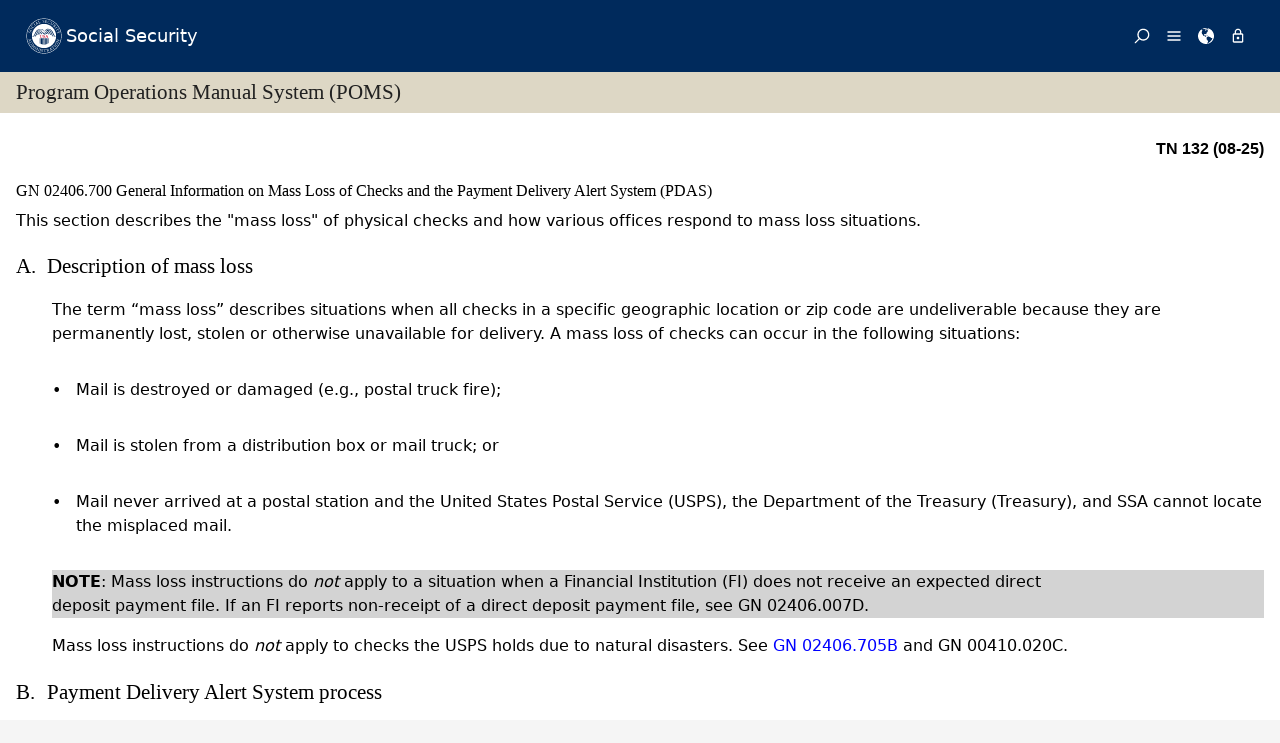

--- FILE ---
content_type: text/html; charset=UTF-8
request_url: https://secure.ssa.gov/poms.nsf/lnx/0202406700
body_size: 35750
content:
<!DOCTYPE html><html>
<head>
<title>SSA - POMS: GN 02406.700 - General Information on Mass Loss of Checks and the Payment Delivery Alert System (PDAS) - 06/07/2024</title>
<!-- REQUIRED META INFORMATION -->
<meta charset="UTF-8" />
<meta http-equiv="X-UA-Compatible" content="IE=edge" />
<meta name="viewport" content="width=device-width, initial-scale=1" />
<meta name="description" content="General Information on Mass Loss of Checks and the Payment Delivery Alert System (PDAS)" />
<meta name="DCTERMS:coderOffice" content="DCRDP:ODEPP:OPPS" />
<meta name="DCTERMS:coder" content="eestes" />
<meta name="DCTERMS:dateCertified" content="2016-10-11" />
<!-- FRAMEWORK STYLES & SCRIPTS -->
<link href="https://ssa.gov/framework/css/phoenix.css" rel="stylesheet" media="all" />
<!-- SMARTPHONE ICON -->
<link rel="apple-touch-icon-precomposed" href="https://ssa.gov/framework/images/icons/png/apple-touch-icon.png">
<!-- SSA INTERNET HEAD SCRIPTS -->
<script src="https://ssa.gov/framework/js/ssa.internet.head.js"></script>
<!-- InstanceBeginEditable name="head" -->
<!-- CUSTOM STYLES & SCRIPTS -->
<link href="../ppoms.css" type="text/css" rel="stylesheet" media="all" />
<link href="../overrides.css" type="text/css" rel="stylesheet" media="all" />
<script language="JavaScript" type="text/javascript" src="/apps10/PublicSharedElements.nsf/kwdSearchLib.js!OpenJavascriptLibrary"></script>
<!-- InstanceEndEditable -->

<META NAME='date' content='2024-06-07'>
<META NAME='title' content='SSA - POMS: GN 02406.700 - General Information on Mass Loss of Checks and the Payment Delivery Alert System (PDAS)'>

<script language="JavaScript" type="text/javascript">
<!-- 
document._domino_target = "_self";
function _doClick(v, o, t) {
  var returnValue = false;
  var url="/poms.nsf/lnx/0202406700!OpenDocument&Click=" + v;
  if (o.href != null) {
    o.href = url;
    returnValue = true;
  } else {
    if (t == null)
      t = document._domino_target;
    window.open(url, t);
  }
  return returnValue;
}
// -->
</script>
</head>
<body text="#000000" bgcolor="#FFFFFF" class="nav-sidebar">

<form onsubmit="return false;return true;" action=""><script type="text/javascript">
	appProfile = {"ProfileName":"PublicPolicyNet",
"Status":"Enabled",
"HTTP_POMS":"https://policy.ssa.gov",
"NSF_POMS":"poms.nsf",
"HTTP_Reference":"https://policy.ssa.gov",
"NSF_Reference":"reference.nsf",
"HTTP_ReferenceArchive":"https://policy.ssa.gov",
"NSF_ReferenceArchive":"referencearchive.nsf",
"HTTP_YUILibraries":"https://policy.ssa.gov",
"NSF_YUILibraries":"web20/yui280.nsf",
"defaultPage":"/home!readform"
};	
	//getFields will return a comma separated list of fields stored in the appProfile object
	appProfile.getFields = function() {
		var fieldsList;
		for(var x in appProfile) {
			if(typeof this[x] != 'function') {
				if(fieldsList == undefined) { 
					fieldsList = x; 
				} else { 
					fieldsList += ", "+x;
				}
			}
		}
		return fieldsList;
	} // getFields
	//get will return the object stored for the passed FieldName
	appProfile.get = function(strFieldName) {
		strFieldName = (typeof strFieldName == 'undefined') ? this.ProfileName : strFieldName;	
		return this[strFieldName];
	} // get
</script><input  type='hidden' id='searchParams' name='searchParams' value='&start=1&count=500' />
<input id='Start' name='Start' type='hidden' value=''>
<input id='Finish' name='Finish' type='hidden' value='@ERROR'>
<input id='TotalHits' name='TotalHits' type='hidden' value='@ERROR'>
<input id='Count' name='Count' type='hidden' value='500'>
<input id='Hits' name='Hits' type='hidden' value=''>
<input  type='hidden' id='Query' name='Query' value='' />
    <!-- PAGE CONTAINER -->
    <div id="page">
<!-- ACCESSIBILITY OPTIONS -->
<div class="bg-dark-gray accessibility" id="accessibility">
 <a id="skip-navigation" href="#content">Skip to content</a>
</div>
<!-- BANNER -->
<header class="banner-neo" id="banner" role="banner">
    <div class="banner-wrapper">
        <h1 class="banner-logo">
            <a class="banner-logo__link" href="/apps10/">Social Security</a>
        </h1>
        <nav class="banner-nav" id="banner-nav">
            <a class="banner-nav__link banner-search" href="/apps10/poms.nsf/pomssearch!SearchView&query=&searchorder=1&start=1&count=500">
                <svg class="banner-nav__icon" focusable="false" width="24" height="24" viewBox="0 0 24 24">
                    <path d="M 10 23 C 11.219 23 12.384 22.762 13.496 22.285 C 14.608 21.808 15.565 21.169 16.367 20.367 C 17.169 19.565 17.808 18.608 18.285 17.496 C 18.762 16.384 19 15.219 19 14 C 19 12.953 18.829 11.951 18.488 10.992 C 18.147 10.033 17.661 9.164 17.031 8.383 L 22.711 2.711 C 22.904 2.518 23 2.281 23 2 C 23 1.713 22.905 1.475 22.715 1.285 C 22.525 1.095 22.287 1 22 1 C 21.719 1 21.482 1.096 21.289 1.289 L 15.617 6.969 C 14.836 6.339 13.966 5.853 13.008 5.512 C 12.05 5.171 11.047 5 10 5 C 8.781 5 7.616 5.238 6.504 5.715 C 5.392 6.192 4.435 6.831 3.633 7.633 C 2.831 8.435 2.192 9.392 1.715 10.504 C 1.238 11.616 1 12.781 1 14 C 1 15.219 1.238 16.384 1.715 17.496 C 2.192 18.608 2.831 19.565 3.633 20.367 C 4.435 21.169 5.392 21.808 6.504 22.285 C 7.616 22.762 8.781 23 10 23 Z M 10 21 C 9.052 21 8.146 20.815 7.281 20.445 C 6.416 20.075 5.672 19.578 5.047 18.953 C 4.422 18.328 3.925 17.584 3.555 16.719 C 3.185 15.854 3 14.948 3 14 C 3 13.052 3.185 12.146 3.555 11.281 C 3.925 10.416 4.422 9.672 5.047 9.047 C 5.672 8.422 6.416 7.925 7.281 7.555 C 8.146 7.185 9.052 7 10 7 C 10.948 7 11.854 7.185 12.719 7.555 C 13.584 7.925 14.328 8.422 14.953 9.047 C 15.578 9.672 16.075 10.416 16.445 11.281 C 16.815 12.146 17 13.052 17 14 C 17 14.948 16.815 15.854 16.445 16.719 C 16.075 17.584 15.578 18.328 14.953 18.953 C 14.328 19.578 13.584 20.075 12.719 20.445 C 11.854 20.815 10.948 21 10 21 Z" transform="matrix(-1, 0, 0, -1, 24.000001, 24.000001)" vector-effect="non-scaling-stroke"></path>
                </svg><span>Search</span></a>
            <a class="banner-nav__link banner-menu" href="https://ssa.gov/site/menu/en/" id="ssa-menu">
                <svg class="banner-nav__icon" width="24" height="24" viewBox="0 0 24 24">
                    <path d="M3 5h18q.414 0 .707.293T22 6t-.293.707T21 7H3q-.414 0-.707-.293T2 6t.293-.707T3 5zm0 12h18q.414 0 .707.293T22 18t-.293.707T21 19H3q-.414 0-.707-.293T2 18t.293-.707T3 17zm0-6h18q.414 0 .707.293T22 12t-.293.707T21 13H3q-.414 0-.707-.293T2 12t.293-.707T3 11z" vector-effect="non-scaling-stroke"></path>
                </svg><span>Menu</span></a>
            <a class="banner-nav__link banner-languages" href="https://ssa.gov/site/languages/en/" id="ssa-languages" title="Languages">
                <svg class="banner-nav__icon" focusable="false" width="24" height="24" viewBox="0 0 24 24">
                    <path d="M12 0C5.373 0 0 5.373 0 12s5.373 12 12 12c.812 0 1.604-.08 2.37-.235-.31-.147-.343-1.255-.037-1.887.34-.703 1.406-2.485.35-3.08-1.053-.6-.76-.868-1.405-1.56-.644-.692-.38-.796-.422-.974-.14-.61.62-1.523.656-1.616.035-.094.035-.446.023-.55-.012-.107-.48-.387-.597-.4-.117-.01-.176.188-.34.2-.164.012-.88-.433-1.03-.55-.154-.117-.224-.398-.435-.61-.21-.212-.235-.047-.562-.175-.327-.13-1.382-.516-2.19-.844-.81-.33-.88-.79-.892-1.114-.012-.325-.492-.797-.718-1.137-.225-.342-.267-.81-.348-.705-.082.106.422 1.336.34 1.37-.083.037-.26-.338-.493-.643-.235-.304.245-.14-.505-1.617-.75-1.476.235-2.23.282-3 .048-.77.633.28.328-.21-.304-.493.023-1.524-.21-1.9-.235-.374-1.57.423-1.57.423.034-.363 1.17-.985 1.99-1.56.82-.573 1.322-.128 1.982.083.66.21.703.142.48-.07-.222-.21.094-.316.61-.235.516.082.656.704 1.442.645.784-.06.08.152.186.35.105.2-.117.177-.633.53-.516.35.012.35.926 1.02.913.667.632-.447.538-.94-.094-.49.668-.105.668-.105.563.375.46.02.87.15.408.13 1.52 1.07 1.52 1.07-1.395.762-.516.844-.282 1.02.235.175-.48.515-.48.515-.294-.293-.34.012-.528.117-.187.105-.012.375-.012.375-.97.153-.75 1.173-.738 1.418.012.247-.62.622-.786.973-.164.35.423 1.113.117 1.16-.305.048-.61-1.148-2.25-.703-.495.134-1.593.703-1.008 1.863.585 1.16 1.558-.328 1.886-.164.33.163-.093.902-.023.913.07.012.927.033.974 1.032.048 1 1.3.914 1.57.938.27.023 1.173-.74 1.3-.774.13-.035.646-.47 1.77.175 1.126.644 1.7.55 2.086.82.387.27.117.81.48.985.365.176 1.818-.058 2.18.54.364.597-1.5 3.597-2.085 3.925-.586.328-.856 1.078-1.442 1.558-.69.563-1.418 1.076-2.18 1.535-.684.407-.807 1.137-1.112 1.367C19.984 22.52 24 17.73 24 12c0-6.627-5.373-12-12-12zm2.813 11.262c-.165.047-.504.352-1.336-.14-.832-.494-1.406-.4-1.477-.48 0 0-.07-.2.293-.236.747-.072 1.688.692 1.9.704.21.012.315-.21.69-.09.375.12.094.195-.07.242zM10.887 1.196c-.082-.06.068-.128.157-.246.05-.07.013-.182.078-.246.175-.177 1.043-.423.874.058-.17.48-.98.527-1.11.434zm2.098 1.523c-.293-.013-.983-.086-.856-.212.494-.492-.188-.633-.61-.668-.423-.036-.598-.27-.388-.294.21-.024 1.055.013 1.196.13.14.117.902.422.95.644.047.223 0 .41-.293.4zm2.542-.083c-.234.188-1.413-.673-1.64-.867-.985-.844-1.513-.563-1.72-.703-.206-.142-.132-.33.184-.61.318-.282 1.21.094 1.724.152.516.058 1.113.457 1.125.93.01.474.562.91.327 1.097z" vector-effect="non-scaling-stroke"></path>
                </svg><span>Languages</span></a>
            <a class="banner-nav__link banner-signin" href="https://ssa.gov/site/signin/en/" id="ssa-signin">
                <svg class="banner-nav__icon" focusable="false" width="24" height="24" viewBox="0 0 24 24">
                    <path d="M12 17.016q-.797 0-1.406-.61t-.61-1.405.61-1.405 1.406-.61 1.406.61.61 1.406-.61 1.407-1.406.61zm6 3V9.986H6v10.03h12zm-6-17.11q-1.266 0-2.18.914T8.906 6H9v2.016h6.094V6q0-1.266-.914-2.18T12 2.906zm6 5.11q.797 0 1.406.586t.61 1.383v10.03q0 .798-.61 1.384T18 21.984H6q-.797 0-1.406-.586t-.61-1.384V9.986q0-.798.61-1.384T6 8.016h.984V6q0-2.063 1.477-3.54T12 .985t3.54 1.477T17.015 6v2.016H18z" vector-effect="non-scaling-stroke"></path>
                </svg><span>Sign in / up</span></a>
        </nav>
    </div>
</header>
<!-- PAGE TITLE -->
<div id="title-bar"><h2>Program Operations Manual System (POMS)</h2></div>

<!-- CONTENT -->
<div id="content" role="main">


<!-- GRID -->
<div class="grid">

<div class="row-12 equal-heights">

<div class="column-12">
<div id="divBody"><!-- DO NOT CHANGE THIS TAG -->
<!-- OPPS CUSTOMIZATION using template's breacrumbs div -->
<div class="breadcrumbs">
	<span class="floatl">Effective Dates:&nbsp;06/07/2024 - Present</span>
	<span class="floatr print-hide"> <a href="0202406540" id="linkPreviousDocument" title="Previous Document">Previous</a> | <a href="0202406705" id="linkNextDocument" title = "Next Document">Next</a></span>
	<div style="clear:both;"></div>
</div>
<div class="poms">
   <p align="right" class="tninfo">TN 132 (08-25)</p>
   <h1 xmlns="http://www.w3.org/1999/xhtml" class="sectitle"><a class="poms" id="GN-024-06-700">GN 02406.700 </a>General Information on Mass Loss of Checks and the Payment Delivery Alert System (PDAS)
   </h1>
   
   
   <p xmlns="http://www.w3.org/1999/xhtml" class="poms-para">This section describes the "mass loss" of physical checks and how various offices
      respond to mass loss situations.
   </p>
   
   <div xmlns="http://www.w3.org/1999/xhtml" class="poms-subsection1">
      <div class="poms-subsection1-title">
         <h2 class="sectitle"><a name="a"></a><span class="poms-subsection1-label">A.&nbsp;</span>Description of mass loss
         </h2>
      </div>
      <div class="poms-subsection1-body">
         <p class="poms-para">The term “mass loss” describes situations when all checks in a specific geographic
            location or zip code are undeliverable because they are permanently lost, stolen or
            otherwise unavailable for delivery. A mass loss of checks can occur in the following
            situations:
         </p>
         <ul class="poms-ul">
            <li class="poms-li">
               <div class="poms-li">
                  <div class="poms-ul-mark">•</div>
                  <div class="poms-ul-p1">
                     <p class="listing">Mail is destroyed or damaged (e.g., postal truck fire);</p>
                     
                  </div>
               </div>
            </li>
            <li class="poms-li">
               <div class="poms-li">
                  <div class="poms-ul-mark">•</div>
                  <div class="poms-ul-p1">
                     <p class="listing">Mail is stolen from a distribution box or mail truck; or</p>
                     
                  </div>
               </div>
            </li>
            <li class="poms-li">
               <div class="poms-li">
                  <div class="poms-ul-mark">•</div>
                  <div class="poms-ul-p1">
                     <p class="listing">Mail never arrived at a postal station and the United States Postal Service (USPS),
                        the Department of the Treasury (Treasury), and SSA cannot locate the misplaced mail.
                     </p>
                     
                  </div>
               </div>
            </li>
         </ul>
         <div class="poms-note">
            <div class="poms-note-text">
               <p class="poms-para"><span class="poms-bold">NOTE</span>: Mass loss instructions do <span class="poms-italic">not</span> apply to a situation when a Financial Institution (FI) does not receive an expected
                  direct deposit payment file. If an FI reports non-receipt of a direct deposit payment
                  file, see GN 02406.007D.
               </p>
               
            </div>
         </div>
         <p class="poms-para">Mass loss instructions do <span class="poms-italic">not</span> apply to checks the USPS holds due to natural disasters. See <a class="poms" href="../lnx/0202406705#b">GN 02406.705B</a> and GN 00410.020C.
         </p>
      </div>
   </div>
   
   <div xmlns="http://www.w3.org/1999/xhtml" class="poms-subsection1">
      <div class="poms-subsection1-title">
         <h2 class="sectitle"><a name="b"></a><span class="poms-subsection1-label">B.&nbsp;</span>Payment Delivery Alert System process
         </h2>
      </div>
      <div class="poms-subsection1-body">
         <p class="poms-para">Field Offices (FO), Teleservice Centers (TSC), Processing Centers (PC), or Regional
            Offices (RO) generally become aware of a potential mass loss situation when a pattern
            of nonreceipt allegations develops within specific geographical zip codes. Determining
            mass loss often begins with beneficiaries or recipients contacting SSA with nonreceipt
            allegations. The FOs inform the ROs that a pattern of missing checks has occurred.
            (FOs may communicate the affected SSNs, zip codes, check dates, beneficiary names,
            etc.) The RO PDAS Coordinator receives missing check information directly from the
            FOs. The RO PDAS Coordinator reports the missing checks to the Central Office (CO)
            PDAS Coordinator in the Division of Mail and Logistics Services (DMLS).
         </p>
         <div class="poms-note">
            <div class="poms-note-text">
               <p class="poms-para"><span class="poms-bold">NOTE: </span>Checks normally arrive at the local post office a day or two ahead of the scheduled
                  delivery date. Rarely does USPS notify the (CO) PDAS Coordinator of missing checks,
                  even in cases of theft or destruction.
               </p>
               
            </div>
         </div>
         <p class="poms-para">Once DMLS receives reports of missing checks from the ROs, the CO PDAS Coordinator
            passes the missing check information to the designated USPS PDAS representative. The
            affected RO PDAS coordinator, the CO PDAS coordinator, and the designated USPS PDAS
            representative will remain in communication until the checks are:
         </p>
         <ul class="poms-ul">
            <li class="poms-li">
               <div class="poms-li">
                  <div class="poms-ul-mark">•</div>
                  <div class="poms-ul-p1">
                     <p class="listing">located;</p>
                     
                  </div>
               </div>
            </li>
            <li class="poms-li">
               <div class="poms-li">
                  <div class="poms-ul-mark">•</div>
                  <div class="poms-ul-p1">
                     <p class="listing">determined stolen;</p>
                     
                  </div>
               </div>
            </li>
            <li class="poms-li">
               <div class="poms-li">
                  <div class="poms-ul-mark">•</div>
                  <div class="poms-ul-p1">
                     <p class="listing">destroyed; or</p>
                     
                  </div>
               </div>
            </li>
            <li class="poms-li">
               <div class="poms-li">
                  <div class="poms-ul-mark">•</div>
                  <div class="poms-ul-p1">
                     <p class="listing">determined undeliverable.</p>
                     
                  </div>
               </div>
            </li>
         </ul>
         <p class="poms-para">DMLS notifies the Director of the Division of Fraud &amp; Payment Compliance (DFPC) in
            the Office of Financial Policy and Program Integrity (OFPPI) if the delayed checks
            are:
         </p>
         <ul class="poms-ul">
            <li class="poms-li">
               <div class="poms-li">
                  <div class="poms-ul-mark">•</div>
                  <div class="poms-ul-p1">
                     <p class="listing">for an entire zip code or multiple zip codes;</p>
                     
                  </div>
               </div>
            </li>
            <li class="poms-li">
               <div class="poms-li">
                  <div class="poms-ul-mark">•</div>
                  <div class="poms-ul-p1">
                     <p class="listing">from one or more Regional Financial Centers (RFC); and</p>
                     
                  </div>
               </div>
            </li>
            <li class="poms-li">
               <div class="poms-li">
                  <div class="poms-ul-mark">•</div>
                  <div class="poms-ul-p1">
                     <p class="listing">cannot be located by USPS.</p>
                     
                  </div>
               </div>
            </li>
         </ul>
         <p class="poms-para">DFPC then determines if we must implement a CO Systems Replacement mass loss. For
            information on CO mass loss input, see <a class="poms" href="../lnx/0202406705#d2">GN 02406.705D.2.</a> If the agency decides not to implement a CO Systems Replacement mass loss, DFPC informs
            the Office of Analysis, Integration, and Performance Oversight (OAIPO) to apply the
            mass loss nonreceipt input procedures found in <a class="poms" href="../lnx/0202406705#d1">GN 02406.705D.1.</a></p>
      </div>
   </div>
   
   <div xmlns="http://www.w3.org/1999/xhtml" class="poms-subsection1">
      <div class="poms-subsection1-title">
         <h2 class="sectitle"><a name="c"></a><span class="poms-subsection1-label">C.&nbsp;</span>SSA and USPS communication process
         </h2>
      </div>
      <div class="poms-subsection1-body">
         <p class="poms-para">Each RO PDAS coordinator contacts the DMLS at least once every 6 months. FO managers
            contact the local postmasters at least once a year. RO coordinators, FO managers,
            and USPS postmasters must have a general knowledge of the payment delivery and replacement
            process for SSA checks. Observation of the following points helps to avoid potential
            delays and potential future mass loss situations:
         </p>
         <ul class="poms-ul">
            <li class="poms-li">
               <div class="poms-li">
                  <div class="poms-ul-mark">•</div>
                  <div class="poms-ul-p1">
                     <p class="listing">USPS delivers Title XVI checks on the first of every month.</p>
                     
                  </div>
               </div>
            </li>
            <li class="poms-li">
               <div class="poms-li">
                  <div class="poms-ul-mark">•</div>
                  <div class="poms-ul-p1">
                     <p class="listing">USPS delivers Title II checks on the third of every month and the second, third, and
                        fourth Wednesdays of every month.
                     </p>
                     
                  </div>
               </div>
            </li>
            <li class="poms-li">
               <div class="poms-li">
                  <div class="poms-ul-mark">•</div>
                  <div class="poms-ul-p1">
                     <p class="listing">If the regularly scheduled delivery date falls on a Saturday, Sunday, or Federal holiday,
                        USPS delivers the checks the day before. The check envelope displays the date of delivery.
                     </p>
                     
                  </div>
               </div>
            </li>
            <li class="poms-li">
               <div class="poms-li">
                  <div class="poms-ul-mark">•</div>
                  <div class="poms-ul-p1">
                     <p class="listing">Trays of checks arrive at the post office a day or two before the scheduled delivery
                        date. The postmaster informs the local servicing FO manager of any abnormal conditions.
                     </p>
                     
                  </div>
               </div>
            </li>
            <li class="poms-li">
               <div class="poms-li">
                  <div class="poms-ul-mark">•</div>
                  <div class="poms-ul-p1">
                     <p class="listing">The post office designates an individual to verify that the checks arrived on time.</p>
                     
                  </div>
               </div>
            </li>
            <li class="poms-li">
               <div class="poms-li">
                  <div class="poms-ul-mark">•</div>
                  <div class="poms-ul-p1">
                     <p class="listing">If the checks did not arrive on time, the local post office immediately begins to
                        trace the checks through the USPS distribution system. The postmaster informs their
                        RO PDAS representative and the FO manager about the situation and provides the FO
                        manager the USPS contact information.
                     </p>
                     
                     <p class="listing"></p>
                     
                     <div class="poms-note">
                        <div class="poms-note-text">
                           <p class="poms-para"><span class="poms-bold">NOTE:</span> As stated above, the FOs inform the ROs that a pattern of missing checks has occurred.
                              The RO PDAS Coordinator reports the missing checks to the CO PDAS Coordinator in DMLS.
                           </p>
                           
                        </div>
                     </div>
                     
                  </div>
               </div>
            </li>
            <li class="poms-li">
               <div class="poms-li">
                  <div class="poms-ul-mark">•</div>
                  <div class="poms-ul-p1">
                     <div class="poms-table-div">
                        <table id="tbl_1" class="poms-table poms-table-brdr-all" width="95%">
                           <colgroup>
                              <col></col>
                              <col></col>
                           </colgroup>
                           <thead class="poms-thead">
                              
                              <tr>
                                 
                                 <th class="poms-td poms-rowsep poms-colsep poms-valign-bottom">
                                    <p class="poms-para">CO PDAS Coordinators:</p>
                                    
                                    <p class="poms-para">Division of Mail and Logistics Services (DMLS)</p>
                                    
                                 </th>
                                 
                                 <th class="poms-td poms-rowsep poms-colsep poms-valign-bottom">
                                    <p class="poms-para">Renee Randall, renee.randall@ssa.gov</p>
                                    
                                    <p class="poms-para">Lamont Cooper, lamont.cooper@ssa.gov</p>
                                    
                                 </th>
                                 
                              </tr>
                           </thead>
                           <tbody class="cals">
                              
                              <tr>
                                 
                                 <td class="poms-td poms-rowsep poms-colsep">
                                    <p class="poms-para">Northeast Region</p>
                                    
                                 </td>
                                 
                                 <td class="poms-td poms-rowsep poms-colsep">
                                    <p class="poms-para">NE.Programs.Support@ssa.gov</p>
                                    
                                 </td>
                                 
                              </tr>
                              <tr>
                                 
                                 <td class="poms-td poms-rowsep poms-colsep">
                                    <p class="poms-para">Midwest/West Region</p>
                                    
                                 </td>
                                 
                                 <td class="poms-td poms-rowsep poms-colsep">
                                    <p class="poms-para">MWW.Programs.Support@ssa.gov</p>
                                    
                                 </td>
                                 
                              </tr>
                              <tr>
                                 
                                 <td class="poms-td poms-rowsep poms-colsep">
                                    <p class="poms-para">Southeast Region</p>
                                    
                                 </td>
                                 
                                 <td class="poms-td poms-rowsep poms-colsep">
                                    <p class="poms-para">ATL.MOS@ssa.gov</p>
                                    
                                 </td>
                                 
                              </tr>
                              <tr>
                                 
                                 <td class="poms-td poms-colsep">
                                    <p class="poms-para">Southwest Region</p>
                                    
                                 </td>
                                 
                                 <td class="poms-td poms-colsep">
                                    <p class="poms-para">SW.CPS@ssa.gov</p>
                                    
                                 </td>
                                 
                              </tr>
                           </tbody>
                        </table>
                     </div>
                  </div>
               </div>
            </li>
         </ul>
      </div>
   </div>
   
   <div xmlns="http://www.w3.org/1999/xhtml" class="poms-subsection1">
      <div class="poms-subsection1-title">
         <h2 class="sectitle"><a name="d"></a><span class="poms-subsection1-label">D.&nbsp;</span>References
         </h2>
      </div>
      <div class="poms-subsection1-body">
         <ul class="poms-ul">
            <li class="poms-li">
               <div class="poms-li">
                  <div class="poms-ul-mark">•</div>
                  <div class="poms-ul-p1">
                     <p class="listing"><a class="poms" href="../lnx/0202406125">GN 02406.125</a> Transmitting Reports of Non-receipt, Loss, Theft, or Destruction – Title II, Title
                        XVI Recurring Checks and PMA Checks— Normal and Dire Need Situations
                     </p>
                     
                  </div>
               </div>
            </li>
            <li class="poms-li">
               <div class="poms-li">
                  <div class="poms-ul-mark">•</div>
                  <div class="poms-ul-p1">
                     <p class="listing"><a class="poms" href="../lnx/0202406705">GN 02406.705</a> Determination for Mass Loss of Checks.
                     </p>
                     
                     <p class="listing"><a class="poms" href="../lnx/0202406710">GN 02406.710</a> Non-receipt Interviews for Mass Loss of Checks
                     </p>
                     
                  </div>
               </div>
            </li>
            <li class="poms-li">
               <div class="poms-li">
                  <div class="poms-ul-mark">•</div>
                  <div class="poms-ul-p1">
                     <p class="listing"><a class="poms" href="../lnx/0202406715">GN 02406.715</a> Systems Processing of Mass Loss
                     </p>
                     
                  </div>
               </div>
            </li>
            <li class="poms-li">
               <div class="poms-li">
                  <div class="poms-ul-mark">•</div>
                  <div class="poms-ul-p1">
                     <p class="listing">GN 00410.020 Processing Payment Actions in Disasters</p>
                     
                  </div>
               </div>
            </li>
         </ul>
      </div>
   </div>
   
   <!-- Created on September 15, 2025 08:18:20 p.m. using Saxonica SAXON version HE 9.7.0.14 -->
</div>
</div><!--divBody-->
<HR>
<table width="100%" border="0" cellspacing="0" cellpadding="0">
<tr valign="top"><td style="line-height: 1em" width="50%"><i><font size="1" face="Arial">To Link to this section - Use this URL: </font></i><br><small><font face='arial'><a href="http://policy.ssa.gov/poms.nsf/lnx/0202406700">http://policy.ssa.gov/poms.nsf/lnx/0202406700</a></font></small><br></td><td style="line-height: 1em" width="50%"><div align="right"><i><font size="1" face="Times New Roman">GN 02406.700 - General Information on Mass Loss of Checks and the Payment Delivery Alert System (PDAS) - 06/07/2024</font></i><br>
<i><font size="1" color="#C0C0C0" face="Times New Roman">Batch run: </font></i><i><font size="1" face="Times New Roman">09/15/2025</font></i><br>
<i><font size="1" color="#C0C0C0" face="Times New Roman">Rev:</font></i><i><font size="1" face="Times New Roman">06/07/2024</font></i></div></td></tr>
</table>
<div align="right"></div>
<!-- END COLUMN -->

</div>
<!-- END ROW -->

</div>
<!-- END GRID -->

</div>
<!-- END PAGE CONTENT -->

        <!-- PAGE FOOTER -->
        <!-- FOOTER -->
<footer class="footer" id="footer" role="contentinfo">

<div class="important-info">
<h4>Important Information:</h4>
<ul>
<li><a href="https://ssa.gov/accessibility/">Accessibility</a></li>
<li><a href="https://ssa.gov/foia/">FOIA</a></li>
<li><a href="https://ssa.gov/open/">Open Government</a></li>
<li><a href="https://ssa.gov/agency/glossary/">Glossary</a></li>
<li><a href="https://ssa.gov/agency/privacy.html">Privacy</a></li>
<li><a href="http://oig.ssa.gov/report-fraud-waste-or-abuse">Report Fraud, Waste or Abuse</a></li>
<li><a href="https://ssa.gov/sitemap.htm">Site Map</a></li>
<li><a href="https://ssa.gov/agency/websitepolicies.html">Website Policies</a></li>
</ul>
</div>

<div class="gov-sites">
<h4>Other Government Websites:</h4>
<ul>
<li><a href="http://www.govbenefits.gov">Benefits.gov</a></li>
<li><a href="https://www.disability.gov/">Disability.gov</a></li>
<li><a href="https://www.healthcare.gov">Healthcare.gov</a></li>
<li><a href="http://mymoney.gov">MyMoney.gov</a></li>
<li><a href="https://regulations.gov">Regulations.gov</a></li>
<li><a href="https://www.usa.gov">USA.gov</a></li>
<li><a href="https://ssa.gov/agency/other-gov-websites.html">Other Government Sites</a></li>
</ul>
</div>

<div class="social-media">
<h4>Follow:</h4>
<ul>
<li><a class="btn-twitter" href="//twitter.com/socialsecurity/" title="Twitter"><span class="visually-hidden">Twitter</span></a></li>
<li><a class="btn-facebook" href="//facebook.com/socialsecurity/" title="Facebook"><span class="visually-hidden">Facebook</span></a></li>
<li><a class="btn-youtube" href="//youtube.com/socialsecurityonline/" title="YouTube"><span class="visually-hidden">YouTube</span></a></li>
<li><a class="btn-blog" href="//blog.ssa.gov/" title="Blog"><span class="visually-hidden">Blog</span></a></li>
<li><a class="btn-more" href="https://ssa.gov/socialmedia/" title="More Social Media"><span class="visually-hidden">More Social Media</span></a></li>
</ul>
</div>

<p class="align-center margin-top">This website is produced and published at U.S. taxpayer expense.</p>

</footer>
<!-- END FOOTER -->

    </div>
<!-- END PAGE CONTAINER -->

<!-- SSA INTERNET BODY SCRIPTS -->
<script src="https://ssa.gov/framework/js/ssa.internet.body.js"></script>

</div>
<input name="$$HTMLFrontMatter" type="hidden" value="&lt;!DOCTYPE html&gt;">
<input name="appProfile" type="hidden" value="PublicPolicyNet">
<input name="YUIPath" type="hidden" value="web20/yui280.nsf">
<input name="NSF_POMS" type="hidden" value="poms.nsf">
<input name="NSF_Rules" type="hidden" value="">
<input name="NSF_Redir" type="hidden" value="">
<input name="NSF_SystemStatus" type="hidden" value="">
<input name="NSF_Reference" type="hidden" value="reference.nsf">
<input name="NSF_ReferenceArchive" type="hidden" value="referencearchive.nsf">
<input name="NSF_Homepage" type="hidden" value="">
<input name="NSF_ClosedGuidelines" type="hidden" value="">
<input name="NSF_ClosedPrereqs" type="hidden" value="">
<input name="NSF_ClosedDigital" type="hidden" value="">
<input name="NSF_ClosedYouth" type="hidden" value="">
<input name="SectionTitle" type="hidden" value="General Information on Mass Loss of Checks and the Payment Delivery Alert System (PDAS)">
<input name="Audience" type="hidden" value="">
<input name="PartNumber" type="hidden" value="02">
<input name="Chapter" type="hidden" value="024">
<input name="SubChapter" type="hidden" value="06">
<input name="Sensitive" type="hidden" value="N">
<input name="ComputedID" type="hidden" value="GN 02406.700">
<input name="Filename" type="hidden" value="">
<input name="PartAbbreviation" type="hidden" value="GN">
<input name="Title" type="hidden" value="GN 02406.700 - General Information on Mass Loss of Checks and the Payment Delivery Alert System (PDAS) - 06/07/2024">
<input name="PulledDate" type="hidden" value="09/15/2025">
<input name="LastUpdate" type="hidden" value="06/07/2024">
<input name="Author" type="hidden" value="PolicyNet/SSA">
<input name="DocSize" type="hidden" value="23511">
<input name="ArchivedOK" type="hidden" value="">
<input name="SectionBookmarkHook" type="hidden" value="0202406700">
<input name="Section" type="hidden" value="700">
<input name="ISO8601date" type="hidden" value="2024-06-07">
<input name="SupplementType" type="hidden" value="">
<input name="PartTextLookup" type="hidden" value="General"></form>
</body>
</html>
